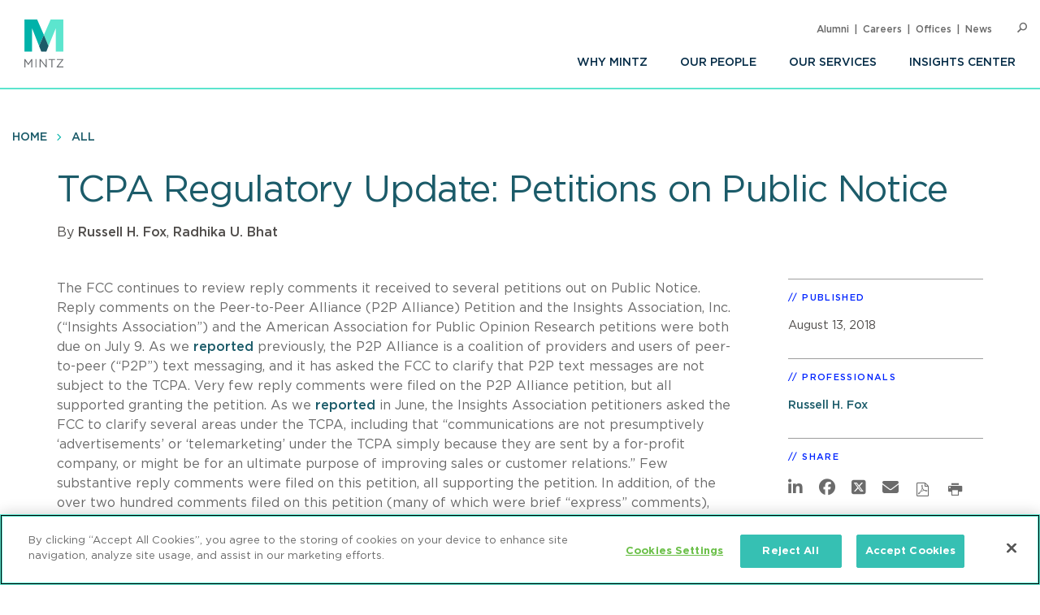

--- FILE ---
content_type: text/html; charset=UTF-8
request_url: https://www.mintz.com/insights-center/viewpoints/2018-08-13-tcpa-regulatory-update-petitions-public-notice
body_size: 7377
content:


<!DOCTYPE html>
<html lang="en" dir="ltr" prefix="og: https://ogp.me/ns#">
  <head>
    <meta charset="utf-8" />
<meta name="description" content="This issue provides insurance information for companies facing TCPA lawsuits and identifies the types of policies and provisions that may offer coverage. You will also find an update on the status of the proposed reassigned numbers database as well as information about a new FCC Public Notice, released August 10. Comments on the Public Notice are expected to lay the groundwork for the FCC’s next major action on call blocking and methods to eliminate illegal robocalls." />
<link rel="canonical" href="https://www.mintz.com/insights-center/viewpoints/2018-08-13-tcpa-regulatory-update-petitions-public-notice" />
<link rel="icon" href="/themes/custom/mintztheme/gnorm/build/favicon.ico" />
<link rel="icon" sizes="16x16" href="/themes/custom/mintztheme/gnorm/build/images/favicon/favicon-16x16.png" />
<link rel="icon" sizes="32x32" href="/themes/custom/mintztheme/gnorm/build/images/favicon/favicon-32x32.png" />
<link rel="apple-touch-icon" sizes="180x180" href="/themes/custom/mintztheme/gnorm/build/images/favicon/apple-touch-icon.png" />
<meta property="og:url" content="https://www.mintz.com/insights-center/viewpoints/2018-08-13-tcpa-regulatory-update-petitions-public-notice" />
<meta property="og:title" content="TCPA Regulatory Update: Petitions on Public Notice" />
<meta property="og:description" content="This issue provides insurance information for companies facing TCPA lawsuits and identifies the types of policies and provisions that may offer coverage. You will also find an update on the status of the proposed reassigned numbers database as well as information about a new FCC Public Notice, released August 10. Comments on the Public Notice are expected to lay the groundwork for the FCC’s next major action on call blocking and methods to eliminate illegal robocalls." />
<meta name="twitter:card" content="summary_large_image" />
<meta name="theme-color" content="#1b5b69" />
<meta name="viewport" content="width=device-width, initial-scale=1" />
<meta http-equiv="cleartype" content="on" />
<meta name="msapplication-tilecolor" content="#1b5b69" />
<meta name="Generator" content="Drupal 10 (https://www.drupal.org)" />
<meta name="MobileOptimized" content="width" />
<meta name="HandheldFriendly" content="true" />
<meta itemprop="acquia_lift:content_title" content="TCPA Regulatory Update: Petitions on Public Notice" />
<meta itemprop="acquia_lift:content_type" content="viewpoint" />
<meta itemprop="acquia_lift:page_type" content="node page" />
<meta itemprop="acquia_lift:context_language" content="en" />
<meta itemprop="acquia_lift:content_section" content="" />
<meta itemprop="acquia_lift:content_keywords" content="" />
<meta itemprop="acquia_lift:post_id" content="51296" />
<meta itemprop="acquia_lift:content_uuid" content="2e2f092f-6cfc-4203-8428-cb4d2a60226b" />
<meta itemprop="acquia_lift:published_date" content="1536807827" />
<meta itemprop="acquia_lift:persona" content="" />
<meta itemprop="acquia_lift:engagement_score" content="1" />
<meta itemprop="acquia_lift:account_id" content="MINTZLCFGP" />
<meta itemprop="acquia_lift:site_id" content="mintz_local" />
<meta itemprop="acquia_lift:liftAssetsURL" content="https://lift3assets.lift.acquia.com/stable" />
<meta itemprop="acquia_lift:bootstrapMode" content="manual" />
<meta itemprop="acquia_lift:contentReplacementMode" content="trusted" />
<meta itemprop="acquia_lift:cdfVersion" content="1" />
<script src="https://lift3assets.lift.acquia.com/stable/lift.js" async></script>
<meta property="og:image" content="https://www.mintz.com/themes/custom/mintztheme/mintz-logo-social-share.png" />

    <title>TCPA Regulatory Update: Petitions on Public Notice | Mintz</title>
    <script nonce="nsbpDfExFQbc1ft_b0TQhQ" >
if("true"===sessionStorage.fontsLoaded)document.documentElement.classList.add("fonts-loaded")
else{var script=document.createElement("script")
script.src="/themes/custom/mintztheme/gnorm/build/scripts/fontloader.built.js",script.async=!0,document.head.appendChild(script)}
</script>
    <link rel="dns-prefetch" href="//lift3assets.lift.acquia.com">
<link rel="dns-prefetch" href="//us-east-1-decisionapi.lift.acquia.com">
<link rel="dns-prefetch" href="//production-cdn.lift.acquia.com">

<link rel="dns-prefetch" href="//siteimproveanalytics.com">
<link rel="dns-prefetch" href="//us1.siteimprove.com">

<link rel="dns-prefetch" href="//analytics.clickdimensions.com">

<link rel="dns-prefetch" href="//js-agent.newrelic.com">

<link rel="dns-prefetch" href="//www.google-analytics.com">

<link rel="dns-prefetch" href="//vimeo.com">
<link rel="dns-prefetch" href="//player.vimeo.com">
<link rel="dns-prefetch" href="//f.vimeocdn.com">
<link rel="dns-prefetch" href="//skyfire.vimeocdn.com">
    <link rel="stylesheet" media="all" href="/sites/default/files/css/css_G5YHtyPR45MQdLfXBjuvSooC_FajL2SlhKnl6kayF7I.css?delta=0&amp;language=en&amp;theme=mintztheme&amp;include=eJwdxNENgCAMBcCF0M5U5AUxLRhaVJzexPu4rXVQ6uNkWfngJ2ip_voOBWVpkWUxn1JqDjbNoRTZEK6C2-h_1ZaG4AMbgRyB" />
<link rel="stylesheet" media="all" href="/sites/default/files/css/css_-OeUf44qzEHGJ1mZNhoEdGXOOB-K9qE4czZGR65CogE.css?delta=1&amp;language=en&amp;theme=mintztheme&amp;include=eJwdxNENgCAMBcCF0M5U5AUxLRhaVJzexPu4rXVQ6uNkWfngJ2ip_voOBWVpkWUxn1JqDjbNoRTZEK6C2-h_1ZaG4AMbgRyB" />

    <script src="https://script.crazyegg.com/pages/scripts/0118/8909.js" async></script>

      <!-- OneTrust Cookies Consent Notice start for mintz.com -->
  <script nonce="nsbpDfExFQbc1ft_b0TQhQ" type="text/javascript" src="https://cdn.cookielaw.org/consent/fd0b2d2a-0866-4e7e-9c77-2bcb411e37b3/OtAutoBlock.js" ></script>
  <script nonce="nsbpDfExFQbc1ft_b0TQhQ" src="https://cdn.cookielaw.org/scripttemplates/otSDKStub.js"  type="text/javascript" charset="UTF-8" data-domain-script="fd0b2d2a-0866-4e7e-9c77-2bcb411e37b3" ></script>
  <script nonce="nsbpDfExFQbc1ft_b0TQhQ" type="text/javascript">
    function OptanonWrapper() { }
  </script>
  <!-- OneTrust Cookies Consent Notice end for mintz.com -->




  </head>
  <body>
            <a href="#main-content" class="visually-hidden focusable"> Skip to main content </a>
    <noscript><iframe src="https://www.googletagmanager.com/ns.html?id=GTM-WFZJJ3ST"
                  height="0" width="0" style="display:none;visibility:hidden"></iframe></noscript>

      <div class="dialog-off-canvas-main-canvas" data-off-canvas-main-canvas>
    
<header class="global-header">
  <div class="global-header__inner">
    <section class="wrapper">
      <div class="navigation-button-wrapper">
        <a href="#" class="navigation-button" data-module="GlobalNav" id="toggle-navigation" aria-controls="navigation" aria-expanded="false">
          <span>Menu</span>
        </a>
      </div>
      <div class="logo">
        <a href="/"><img src="/themes/custom/mintztheme/gnorm/build/images/logo--square-text.svg" alt="Mintz logo" data-ot-ignore></a>
      </div>
      <div class="navigation__wrapper">
                
<nav class="navigation navigation--primary" >
<ul role="menu" class="navigation__list"><li role="menuitem" class="navigation__item"><a class=" has-children" aria-label="Why Mintz" href="/why-mintz"  >Why Mintz<span class="navigation__arrow icon-angle-right"></span></a><ul role="menu" class="navigation__list"><li role="menuitem" class="navigation__item"><a class="" aria-label="Meet Our Managing Member" href="/why-mintz/meet-our-managing-member"  >Meet Our Managing Member</a></li><li role="menuitem" class="navigation__item"><a class="" aria-label="Our History" href="/why-mintz/our-history"  >Our History</a></li><li role="menuitem" class="navigation__item"><a class="" aria-label="Innovation" href="/why-mintz/innovation"  >Innovation</a></li><li role="menuitem" class="navigation__item"><a class="" aria-label="Diversity" href="/why-mintz/diversity"  >Diversity</a></li><li role="menuitem" class="navigation__item"><a class="" aria-label="Pro Bono" href="/why-mintz/pro-bono"  >Pro Bono</a></li><li role="menuitem" class="navigation__item"><a class="" aria-label="Community Service" href="/why-mintz/community-service"  >Community Service</a></li><li role="menuitem" class="navigation__item"><a class="" aria-label="Alumni" href="/why-mintz/alumni"  >Alumni</a></li><li role="menuitem" class="navigation__item"><a class="" aria-label="Leadership" href="/why-mintz/leadership"  >Leadership</a></li><li role="menuitem" class="navigation__item"><a class="" aria-label="Awards &amp; Recognition" href="/why-mintz/awards-recognition"  >Awards &amp; Recognition</a></li><li role="menuitem" class="navigation__item"><a class="" aria-label="International Law Firm Network" href="/why-mintz/international-law-firm-network"  >International Law Firm Network</a></li><li role="menuitem" class="navigation__item"><a class="" aria-label="In Memoriam" href="/why-mintz/memoriam"  >In Memoriam</a></li></ul></li><li role="menuitem" class="navigation__item"><a class="" aria-label="Our People" href="/our-people"  >Our People</a></li><li role="menuitem" class="navigation__item"><a class="" aria-label="Our Services" href="/our-services/practices"  >Our Services</a></li><li role="menuitem" class="navigation__item"><a class=" has-children" aria-label="Insights Center" href="/insights-center"  >Insights Center<span class="navigation__arrow icon-angle-right"></span></a><ul role="menu" class="navigation__list"><li role="menuitem" class="navigation__item"><a class="" aria-label="Events" href="/insights-center/events"  >Events</a></li><li role="menuitem" class="navigation__item"><a class="" aria-label="News &amp; Press Releases" href="/insights-center/news-press"  >News &amp; Press Releases</a></li></ul></li></ul>
</nav>


                
<nav class="navigation navigation--utility" >
<ul role="menu" class="navigation__list navigation__list--utility"><li role="menuitem" class="navigation__item navigation__item--utility"><a class="" aria-label="Alumni" href="/why-mintz/alumni"  >Alumni</a></li><li role="menuitem" class="navigation__item navigation__item--utility"><a class="" aria-label="Careers" href="/careers"  >Careers</a></li><li role="menuitem" class="navigation__item navigation__item--utility"><a class="" aria-label="Offices" href="/offices"  >Offices</a></li><li role="menuitem" class="navigation__item navigation__item--utility"><a class="" aria-label="News" href="/insights-center/news-press"  >News</a></li></ul>
</nav>

      </div>

      <div class="search" data-module="GlobalSearch">
            <form class="search__form" action="/search" method="get" aria-hidden="false">
  <div class="search__form-inner js-form-item form-item js-form-type-search-api-autocomplete form-item-keywords js-form-item-keywords">
    <label class="visually-hidden" for="globalSearch">Search</label>
    <input id="globalSearch" class="search__input form-autocomplete form-text ui-autocomplete-input" type="text" name="keywords" value="" placeholder="Search" data-drupal-selector="edit-keywords" data-search-api-autocomplete-search="viewpoint_search" data-autocomplete-path="/search_api_autocomplete/viewpoint_search?display=entity_view&amp;&amp;filter=keywords" size="30" maxlength="128" autocomplete="off">
    <button type="submit" class="search__button"><span class="button-icon icon-search"></span><span class="visually-hidden">Search</span></button>
  </div>
</form>
<a href="#" class="search__toggle"><span class="toggle-icon icon-search"></span><span class="visually-hidden">Open Search</span></a>
      </div>

    </section>
  </div>
</header>








<main class="main" id="main-content" tabindex="-1">
    <div class="region region-content">
    <div id="block-mainpagecontent" class="block block-system block-system-main-block">
  
    
          
  
  
<header class="header header--detail">
              
<nav class="navigation navigation--breadcrumb" >
<ul role="menu" class="navigation__list"><li role="menuitem" class="navigation__item"><a class="" aria-label="Home" href="/"  >Home</a></li><li role="menuitem" class="navigation__item"><a class="" aria-label="All" href="/insights-center"  >All</a></li></ul>
</nav>
        
  
        <div class="hero-content">
    <div class="wrapper">
      <div class="hero-content__inner">
        <div class="title-container">
          <h1>
<span>TCPA Regulatory Update: Petitions on Public Notice</span>
</h1>
                                                                <div class="byline">
                    <div class="byline_full">
                                              By 
                                                                                              <a href="/our-people/russell-h-fox" hreflang="en">Russell H. Fox</a>,                                                                                                <a href="/our-people/radhika-u-bhat" hreflang="en">Radhika U. Bhat</a>                                                                  </div>
                  </div>
                
                              </div>
      </div>
    </div>
  </div>
  
  </header>

  <div class="wrapper row">
    <div class="column__wrapper">
      <div class="column column--main">
        <div class="navigation--article">
  <div class="navigation__inner">
    <div class="wrapper">
            <div class="reading-progress" data-module="ReadingProgress">
        <progress class="reading-progress__progress-bar" value="0"></progress>
      </div>
    </div>
  </div>
</div>
        <div class="article-wrapper">
          <div class="wysiwyg">
              
                
  <p>The FCC continues to review reply comments it received to several petitions out on Public Notice. Reply comments on the Peer-to-Peer Alliance (P2P Alliance) Petition and the Insights Association, Inc. (“Insights Association”) and the American Association for Public Opinion Research petitions were both due on July 9. As we&nbsp;<a href="https://www.mintz.com/newsletter/2018/Newsletters/7210-TCPA/#article4" target="_blank">reported</a>&nbsp;previously, the P2P Alliance is a coalition of providers and users of peer-to-peer (“P2P”) text messaging, and it has asked the FCC to clarify that P2P text messages are not subject to the TCPA. Very few reply comments were filed on the P2P Alliance petition, but all supported granting the petition. As we&nbsp;<a href="https://www.mintz.com/newsletter/2018/Newsletters/7281-TCPA/#article1" target="_blank">reported</a>&nbsp;in June, the Insights Association petitioners asked the FCC to clarify several areas under the TCPA, including that “communications are not presumptively ‘advertisements’ or ‘telemarketing’ under the TCPA simply because they are sent by a for-profit company, or might be for an ultimate purpose of improving sales or customer relations.” Few substantive reply comments were filed on this petition, all supporting the petition. In addition, of the over two hundred comments filed on this petition (many of which were brief “express” comments), only a single comment opposed the petition during the initial comment period, mainly focusing on the FCC’s fax advertising rules.</p>

<p>&nbsp;</p>



            <p><a href="/subscribe" class="button">Subscribe To Viewpoints<span class="button__icon icon-long-arrow"></span></a></p>
          </div>
        </div>
      </div>
      <div class="column column--side">
        
    
  <div class="sidebar-list" >
    <h3 class="sidebar-list__title" >Published</h3>
    <div class="sidebar-list__list"  >
            <li class="sidebar-list__item">
          <time datetime="2018-08-13T12:00:00Z">August 13, 2018</time>

      </li>
      </div>
  </div>


    <div class="views-element-container"></div>


    
  <div class="sidebar-list" >
    <h3 class="sidebar-list__title" >Professionals</h3>
    <div class="sidebar-list__list"  >
                                  <li class="sidebar-list__item">
            <a href="/our-people/russell-h-fox" aria-label="Russell H. Fox">Russell H. Fox</a>
      </li>
        </div>
  </div>


    
  <div class="sidebar-list sidebar-list--social" >
    <h3 class="sidebar-list__title" >Share</h3>
    <div class="sidebar-list__list"  >
                
<ul class="list-inline icon-list">
      <li>
      <a href="https://www.linkedin.com/shareArticle?mini=true&amp;url=https%3A%2F%2Fwww.mintz.com%2Finsights-center%2Fviewpoints%2F2018-08-13-tcpa-regulatory-update-petitions-public-notice&amp;utm_source=mintz.com&amp;utm_medium=share&amp;utm_campaign=insights_linkedin" target="_blank" rel="noopener">
        <span class="icon fa-brands fa-linkedin-in" aria-label="LinkedIn"></span>
      </a>
    </li>
      <li>
      <a href="https://www.facebook.com/sharer/sharer.php?u=https%3A%2F%2Fwww.mintz.com%2Finsights-center%2Fviewpoints%2F2018-08-13-tcpa-regulatory-update-petitions-public-notice" target="_blank" rel="noopener">
        <span class="icon fa-brands fa-facebook" aria-label="Facebook"></span>
      </a>
    </li>
      <li>
      <a href="https://x.com/intent/tweet?text=TCPA Regulatory Update: Petitions on Public Notice&amp;url=https%3A%2F%2Fwww.mintz.com%2Finsights-center%2Fviewpoints%2F2018-08-13-tcpa-regulatory-update-petitions-public-notice" target="_blank" rel="noopener">
        <span class="icon fa-brands fa-square-x-twitter" aria-label="X"></span>
      </a>
    </li>
      <li>
      <a href="/cdn-cgi/l/email-protection#[base64]" target="_blank" rel="noopener">
        <span class="icon fa-solid fa-envelope" aria-label="Email"></span>
      </a>
    </li>
      <li>
      <a href="/mintz/pdf?id=51296" target="_blank" rel="noopener">
        <span class="icon icon-pdf" aria-label="PDF"></span>
      </a>
    </li>
  
  
      <li>
      <a href="#" onclick="javascript:window.print();" rel="noopener">
        <span class="icon icon-print" aria-label="Print"></span>
      </a>
    </li>
  </ul>
      </div>
  </div>

    <div class="views-element-container">



  <div class="sidebar-list" data-module="SectionCollapse" >
    <h3 class="sidebar-list__title" data-trigger>Related Practices</h3>
    <div class="sidebar-list__list" data-target >
                  <li class="sidebar-list__item">
                  <a href="/industries-practices/tcpa-consumer-calling" hreflang="en">TCPA &amp; Consumer Calling</a>
            </li>
        </div>
  </div>






</div>


    <div class="views-element-container"></div>


    
<section class="section section--card" >
  <div class="wrapper">

    
          <div class="item--listing-container">
                      
<div class="item item--card item--viewpoint-card" >
                                          <a href="/insights-center/viewpoints/2018-09-12-tcpa-regulatory-update-reassigned-numbers-database-finds" class="item__image" aria-label="Default Image for Article"><img class="lazyload" data-src="/themes/custom/mintztheme/gnorm/build/images/card-default/case_study.jpg" alt="Default Image for Article"></a>
                            
    
    <div class="item__title-container">
                              <h3 class="item__title"><a href="/insights-center/viewpoints/2018-09-12-tcpa-regulatory-update-reassigned-numbers-database-finds" aria-label="TCPA Regulatory Update: Reassigned Numbers Database Finds Bipartisan Support from Senators">
<span>TCPA Regulatory Update: Reassigned Numbers Database Finds Bipartisan Support from Senators</span>
</a></h3>

                                      <h4 class="item__subtitle">
              August 13, 2018<span class="spacer">|</span>
                    Article
      
          </h4>
  
    </div>

                    
    </div>

          
<div class="item item--card item--viewpoint-card" >
                                          <a href="/insights-center/viewpoints/2018-09-tcpa-regulatory-update-fcc-seeks-comment-additional-call" class="item__image" aria-label="Default Image for Article"><img class="lazyload" data-src="/themes/custom/mintztheme/gnorm/build/images/card-default/case_study.jpg" alt="Default Image for Article"></a>
                            
    
    <div class="item__title-container">
                              <h3 class="item__title"><a href="/insights-center/viewpoints/2018-09-tcpa-regulatory-update-fcc-seeks-comment-additional-call" aria-label="TCPA Regulatory Update: FCC Seeks Comment on Additional Call Blocking Methods">
<span>TCPA Regulatory Update: FCC Seeks Comment on Additional Call Blocking Methods</span>
</a></h3>

                                      <h4 class="item__subtitle">
              August 13, 2018<span class="spacer">|</span>
                    Article
      
          </h4>
  
    </div>

                    
    </div>

              </div>
    
              
  </div>
</section>

      </div>
    </div>
  </div>

      
<section class="section section--list section--people-list section--bg-grey" >
  <div class="wrapper">

        <div class="section__title-container">
                        <h2 class="section__title">Authors</h2>
              

                        </div>
    
                        
  
<div class="item item--list item--person-list" >
      <div class="item__header">
      <div class="item__image-container">
                                            <a href="/our-people/russell-h-fox" class="item__image" aria-label="Russell H. Fox"><img class="lazyload" data-src="https://www.mintz.com/sites/default/files/styles/headshot/public/media/images/2018-11-16/Professional_Cropped_Fox_Russell_Mintz.jpg?itok=Ljg6CYh5" alt="Russell H. Fox"></a>
                                  </div>
      <div class="item__title-container">
                                <h3 class="item__title"><a href="/our-people/russell-h-fox" aria-label="Russell H. Fox">
<span>Russell H. Fox</span>
</a></h3>

                                                  <h4 class="item__subtitle">    
  Member

</h4>
                  
        
              </div>
    </div>
    <div class="item__body">
                      <div class="item__summary">
  Russell H. Fox is a wireless communications attorney at Mintz. He guides clients through federal legislative, regulatory, and transactional matters. Russell also participates in FCC proceedings, negotiates spectrum agreements, and represents clients in spectrum auctions. 

</div>
                    </div>
</div>




                        
        
<div class="item item--list item--person-list" >
      <div class="item__header">
      <div class="item__image-container">
                                            <div class="item__image"><img class="lazyload" data-src="/themes/custom/mintztheme/gnorm/build/images/card-default/case_study.jpg" alt="Radhika Bhat"></div>
                                  </div>
      <div class="item__title-container">
                                <h3 class="item__title">
  Radhika Bhat

</h3>
                                    
        
              </div>
    </div>
    <div class="item__body">
                      <div class="item__summary"></div>
                    </div>
</div>

      
              
  </div>
</section>


    

  </div>

  </div>

</main>

      <!--
"url": "https://www.youtube.com/user/MintzLevin",
"icon": "fa-brands fa-square-youtube",
"label": "Connect with Mintz on Youtube",
"title": "Youtube"
-->

<footer class="global-footer">
  <section class="wrapper">

    <div class="footer-connect row">
      <div class="footer-connect--title">
        <h2>Sign up for Mintz Insights</h2>
        <p>Get our latest thought leadership</p>
      </div>
      <div class="footer-connect--form">
        <form class="connect" action="/subscribe" method="POST">
          <input type="email" name="email" class="required" placeholder="Your email...." aria-label="Enter your email">
          <input type="submit" value="Sign Up">
        </form>
      </div>
    </div>

    <div class="footer-content row">
          
<div class="footer__column">
  <h3>Find Solutions</h3>
  <ul>
      <li><a aria-label="practices" href="/our-services/practices">Practices</a></li>
      <li><a aria-label="industries" href="/our-services/industries">Industries</a></li>
      <li><a aria-label="why mintz" href="/why-mintz">Why Mintz</a></li>
  </ul>
</div>

<div class="footer__column">
  <h3>Get in Touch</h3>
  <ul>
      <li><a aria-label="offices" href="/offices">Offices</a></li>
      <li><a aria-label="find an attorney" href="/our-people">Find an Attorney</a></li>
      <li><a aria-label="careers" href="/careers">Careers</a></li>
  </ul>
</div>

<div class="footer__column">
  <h3>Keep in Touch</h3>
  <ul>
      <li><a aria-label="insights center" href="/insights-center">Insights Center</a></li>
      <li><a aria-label="news & press releases" href="/insights-center/news-press">News & Press Releases</a></li>
      <li><a aria-label="events" href="/insights-center/events">Events</a></li>
  </ul>
</div>
      <div class="footer__column">
        <h3>Follow us</h3>
        <ul class="global-footer__connect">
                      <li class="social-follow__item">
  <a href="https://www.linkedin.com/company/mintz-law/" class="fa-brands fa-linkedin-in" target="_blank" rel="noopener" aria-label="Connect with Mintz on LinkedIn" title="LinkedIn"></a>
</li>
                      <li class="social-follow__item">
  <a href="https://www.facebook.com/MintzLaw/" class="fa-brands fa-facebook-f" target="_blank" rel="noopener" aria-label="Connect with Mintz on Facebook" title="Facebook"></a>
</li>
                      <li class="social-follow__item">
  <a href="https://x.com/Mintz_Law" class="fa-brands fa-x-twitter" target="_blank" rel="noopener" aria-label="Connect with Mintz on X.com" title="X"></a>
</li>
                  </ul>
      </div>
    </div>

        <nav role="navigation" aria-labelledby="block-footer-menu" id="block-footer">
            
  <h2 class="visually-hidden" id="block-footer-menu">Footer</h2>
  

        
<nav class="navigation navigation--footer" >
<ul role="menu" class="navigation__list"><li role="menuitem" class="navigation__item"><a class="" aria-label="Sitemap" href="/sitemap"  >Sitemap</a></li><li role="menuitem" class="navigation__item"><a class="" aria-label="Disclaimer" href="/disclaimer"  >Disclaimer</a></li><li role="menuitem" class="navigation__item"><a class="" aria-label="Privacy Statement" href="/privacy-statement"  >Privacy Statement</a></li><li role="menuitem" class="navigation__item"><a class="" aria-label="GDPR Privacy Notice" href="https://www.mintz.com/gdpr-privacy-notice"  >GDPR Privacy Notice</a></li><li role="menuitem" class="navigation__item"><a class="" aria-label="ML Strategies" href="http://www.mlstrategies.com/"  >ML Strategies</a></li><li role="menuitem" class="navigation__item"><a class="" aria-label="Alumni" href="/why-mintz/alumni"  >Alumni</a></li><li role="menuitem" class="navigation__item"><a class="" aria-label="Mintz Employee Access" href="/mintz-employee-access"  >Mintz Employee Access</a></li><li role="menuitem" class="navigation__item"><a class="" aria-label="Accessibility" href="https://www.mintz.com/integrated-accessibility-standards-policy-toronto-only"  >Accessibility</a></li></ul>
</nav>
  </nav>

    <div class="footer-copy">
      <p><a href="#" id="ReviewCookies">Review Cookie Management Center </a></p>
      <p>&copy; 2026 Mintz, Levin, Cohn, Ferris, Glovsky and Popeo, P.C. All Rights Reserved.</p>
    </div>
  </section>
</footer>
<script data-cfasync="false" src="/cdn-cgi/scripts/5c5dd728/cloudflare-static/email-decode.min.js"></script><script nonce="nsbpDfExFQbc1ft_b0TQhQ">
  document.getElementById("ReviewCookies").addEventListener("click", function() {
    Optanon.ToggleInfoDisplay();
  });
</script>


  
  

  </div>

    
    <script type="application/json" data-drupal-selector="drupal-settings-json">{"path":{"baseUrl":"\/","pathPrefix":"","currentPath":"node\/51296","currentPathIsAdmin":false,"isFront":false,"currentLanguage":"en"},"pluralDelimiter":"\u0003","gtag":{"tagId":"G-P2GZN4D6N8","consentMode":false,"otherIds":["AW-668770907"],"events":[],"additionalConfigInfo":[]},"suppressDeprecationErrors":true,"ajaxPageState":{"libraries":"eJxdiFsKgDAMwC407ZGkm6VO2g1sfczTK-KP_oQkacGzETOkVwLXykKDIwPf-HePMx7fqUFz8dMnUgKWGlE68ya5cLBmTgoRjcKWaTd42GsdV6ELIQEw7w","theme":"mintztheme","theme_token":null},"ajaxTrustedUrl":[],"gtm":{"tagId":null,"settings":{"data_layer":"dataLayer","include_classes":false,"allowlist_classes":"","blocklist_classes":"","include_environment":false,"environment_id":"","environment_token":""},"tagIds":["GTM-WFZJJ3ST"]},"mintztheme":{"script_path":"\/themes\/custom\/mintztheme\/gnorm\/build\/scripts\/"},"csp":{"nonce":"nsbpDfExFQbc1ft_b0TQhQ"},"user":{"uid":0,"permissionsHash":"ac3ae39bfc680e41b98804eee9daeec36d110c97e567703d0881c31618843d5c"}}</script>
<script src="/sites/default/files/js/js_qiVctnpErltsqxevmOy0qHe39Wn0UeV5SPVOpFMgQOY.js?scope=footer&amp;delta=0&amp;language=en&amp;theme=mintztheme&amp;include=eJxLLkqsqkxNT9dPhjJ00vPz03NS40sS0_XTgQQ6Xy8xK7ECVTBXJzczr6SqJCM1N1U_PSc_KTFHt7ikMiczLx0A6u0k6Q"></script>
<script src="/modules/contrib/google_tag/js/gtag.js?t98edo"></script>
<script src="/sites/default/files/js/js_Bfcm1zhwOtTErUfCI0zirp2gh9I5K8RIXwh7BoodRmA.js?scope=footer&amp;delta=2&amp;language=en&amp;theme=mintztheme&amp;include=eJxLLkqsqkxNT9dPhjJ00vPz03NS40sS0_XTgQQ6Xy8xK7ECVTBXJzczr6SqJCM1N1U_PSc_KTFHt7ikMiczLx0A6u0k6Q"></script>
<script src="/modules/contrib/google_tag/js/gtm.js?t98edo"></script>
<script src="/themes/custom/mintztheme/gnorm/build/scripts/app.built.js?v=10.4.5" async></script>

    <link href="/themes/custom/mintztheme/gnorm/app/fonts/fa/css/fontawesome.css" rel="stylesheet">
<link href="/themes/custom/mintztheme/gnorm/app/fonts/fa/css/brands.css" rel="stylesheet">
<link href="/themes/custom/mintztheme/gnorm/app/fonts/fa/css/solid.css" rel="stylesheet">
<script nonce="nsbpDfExFQbc1ft_b0TQhQ"  type="text/javascript" defer="defer" src="https://extend.vimeocdn.com/ga4/83643743.js"></script>

<script nonce="nsbpDfExFQbc1ft_b0TQhQ"  type="text/javascript">
  /*<![CDATA[*/
  (function() {
    var sz = document.createElement('script'); sz.type = 'text/javascript'; sz.async = true;
    sz.src = '//siteimproveanalytics.com/js/siteanalyze_57069.js';
    var s = document.getElementsByTagName('script')[0]; s.parentNode.insertBefore(sz, s);
  })();
  /*]]>*/
</script>


<script type="text/javascript" nonce="nsbpDfExFQbc1ft_b0TQhQ" >

  _linkedin_partner_id = "5899876";

  window._linkedin_data_partner_ids = window._linkedin_data_partner_ids || [];

  window._linkedin_data_partner_ids.push(_linkedin_partner_id);

</script>
<script type="text/javascript" nonce="nsbpDfExFQbc1ft_b0TQhQ" >

  (function(l) {

    if (!l){window.lintrk = function(a,b){window.lintrk.q.push([a,b])};

      window.lintrk.q=[]}

    var s = document.getElementsByTagName("script")[0];

    var b = document.createElement("script");

    b.type = "text/javascript";b.async = true;

    b.src = "https://snap.licdn.com/li.lms-analytics/insight.min.js";

    s.parentNode.insertBefore(b, s);})(window.lintrk);

</script>
<noscript>
  <img height="1" width="1" style="display:none;" alt="" src="https://px.ads.linkedin.com/collect/?pid=5899876&fmt=gif" />
</noscript>



  </body>
</html>
